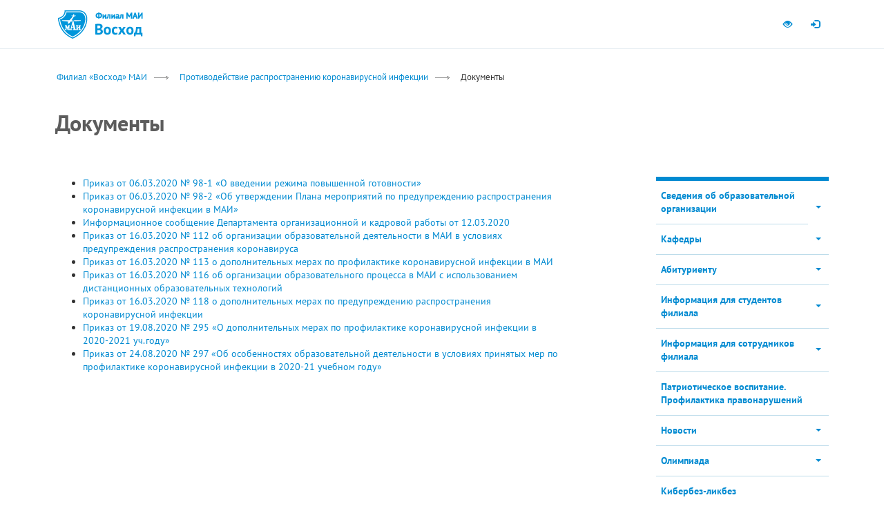

--- FILE ---
content_type: text/html; charset=UTF-8
request_url: https://voshod.mai.ru/2023/feb23/korona_doc
body_size: 11413
content:
<!DOCTYPE html>
<html lang="ru">
<head>

<meta http-equiv="X-UA-Compatible" content="IE=edge">
<meta http-equiv="Content-Type" content="text/html; charset=utf-8">

<script src="/bitrix/templates/mai_branch/js/jquery-1.11.1.min.js"></script>
<script type="text/javascript">

function createCookie(name,value,days) {
	if (days) {
		var date = new Date();
		date.setTime(date.getTime()+(days*24*60*60*1000));
		var expires = "; expires="+date.toGMTString();
	}
	else var expires = "";
	document.cookie = name+"="+value+expires+"; path=/";
}

function readCookie(name) {
	var nameEQ = name + "=";
	var ca = document.cookie.split(';');
	for(var i=0;i < ca.length;i++) {
		var c = ca[i];
		while (c.charAt(0)==' ') c = c.substring(1,c.length);
		if (c.indexOf(nameEQ) == 0) return c.substring(nameEQ.length,c.length);
	}
	return null;
}

function eraseCookie(name) {
	createCookie(name,"",-1);
}

var mview = readCookie('mview');
if (mview && mview == 'N'){
	document.writeln('<meta name="viewport" content="width=1024">')
}else{
	document.writeln('<meta name="viewport" content="width=device-width, initial-scale=1.0">');
}


window.time = Date.now();
console.time('document.ready');

</script>


<meta http-equiv="Content-Type" content="text/html; charset=UTF-8" />
<link href="/bitrix/cache/css/s7/mai_branch/template_d9c09724a91d26853e57e83b2a0ccbde/template_d9c09724a91d26853e57e83b2a0ccbde_v1.css?17642589392969" type="text/css"  data-template-style="true" rel="stylesheet" />
<title>Документы</title>

<link rel="stylesheet" href="/bitrix/templates/mai_branch/bootstrap/css/bootstrap.css" />
<link rel="stylesheet" type="text/css" href="/bitrix/templates/mai_branch/css/all.css" />
<link rel="stylesheet" href="/bitrix/templates/mai_branch/pushmenu/component.css" />
<link rel="stylesheet" href="/bitrix/templates/mai_branch/css/branch.css" />
<link rel="stylesheet" href="/bitrix/templates/mai_branch/css/tmp.css" />





<link rel="apple-touch-icon" sizes="57x57" href="/bitrix/templates/mai_branch/img/label/apple-touch-icon-57x57.png">
<link rel="apple-touch-icon" sizes="60x60" href="/bitrix/templates/mai_branch/img/label/apple-touch-icon-60x60.png">
<link rel="apple-touch-icon" sizes="72x72" href="/bitrix/templates/mai_branch/img/label/apple-touch-icon-72x72.png">
<link rel="apple-touch-icon" sizes="76x76" href="/bitrix/templates/mai_branch/img/label/apple-touch-icon-76x76.png">
<link rel="apple-touch-icon" sizes="114x114" href="/bitrix/templates/mai_branch/img/label/apple-touch-icon-114x114.png">
<link rel="apple-touch-icon" sizes="120x120" href="/bitrix/templates/mai_branch/img/label/apple-touch-icon-120x120.png">
<link rel="apple-touch-icon" sizes="144x144" href="/bitrix/templates/mai_branch/img/label/apple-touch-icon-144x144.png">
<link rel="apple-touch-icon" sizes="152x152" href="/bitrix/templates/mai_branch/img/label/apple-touch-icon-152x152.png">
<link rel="apple-touch-icon" sizes="180x180" href="/bitrix/templates/mai_branch/img/label/apple-touch-icon-180x180.png">
<link rel="icon" type="image/png" href="/bitrix/templates/mai_branch/img/label/favicon-32x32.png" sizes="32x32">
<link rel="icon" type="image/png" href="/bitrix/templates/mai_branch/img/label/favicon-96x96.png" sizes="96x96">
<link rel="icon" type="image/png" href="/bitrix/templates/mai_branch/img/label/android-chrome-192x192.png" sizes="192x192">
<meta name="msapplication-square70x70logo" content="/bitrix/templates/mai_branch/img/label/smalltile.png" />
<meta name="msapplication-square150x150logo" content="/bitrix/templates/mai_branch/img/label/mediumtile.png" />
<meta name="msapplication-wide310x150logo" content="/bitrix/templates/mai_branch/img/label/widetile.png" />
<meta name="msapplication-square310x310logo" content="/bitrix/templates/mai_branch/img/label/largetile.png" />
<link rel="shortcut icon" href="/bitrix/templates/mai_branch/img/label/favicon-2015.ico" type="image/x-icon" />



</head>
<body class="cbp-spmenu-push ">







<div id="cbp-spmenu-s2" class="cbp-spmenu cbp-spmenu-vertical cbp-spmenu-right"></div>
<a href="#" class="cbp-spmenu-area-outer"></a>
<div id="message" class="j-hidden"></div>




<div id="mainbody">





	<nav class="navbar navbar-static-top hidden-xs" id="navbar-top">
		<div class="container">
			<div id="navbar-quicknav" class="navbar-collapse collapse">
				<!--temp
								-->

				<ul class="nav navbar-nav navbar-right" style="width:auto;">

					<!--
					<li class="b-cbp-spmenu-item specproj"><a class="" href="http://mai.ru/other/rector/">Интернет-приёмная</a></li>
					<li class="b-cbp-spmenu-item specproj"><a target="_blank"  data-clone="true" href="http://www.mai.ru/newleader" class="" style="">Школа управления</a></li>

					<li class="b-cbp-spmenu-item specproj"><a target="_blank"  data-clone="true" href="https://pay.mai.ru/" >PayMAI</a></li>
					<li class="hidden-xs">
						<a href="http://en.mai.ru/" class="j-inline-block" style="width:40px;"><img style="margin-top:-2px;display:inline-block;" src="/bitrix/templates/mai_branch/img/icon-flag-gb.gif"></a>
					</li>
					-->
					<li><a class="b-icon btn-blind" title="Перейти на версию сайта для слабовидящих" href="/?blind=Y" itemprop="Copy"><span class="hidden-xs glyphicon glyphicon-eye-open"></span><span class="visible-xs">Для слабовидящих</span></a></li>

												
<!--<li id="user-register-btn"><a href="/auth/?register=yes&backurl" data-toggle="modal" data-placement="bottom" title="Регистрация" data-target="#modal-auth" class="bs-tooltip"><span class="hidden-xs glyphicon glyphicon-ok"></span><span class="visible-xs">Регистрация</span></a>
</li>
-->
<li id="user-login-btn"><a class="bs-tooltip b-icon" data-target="#modal-auth" title="" data-placement="bottom" data-toggle="modal" href="#" data-original-title="Авторизоваться"><span class="hidden-xs glyphicon glyphicon-log-in"></span><span class="visible-xs">Войти</span></a></li>


<!-- block modal auth -->
<div class="modal fade" id="modal-auth" tabindex="-1" role="dialog" aria-labelledby="modal-auth-label" aria-hidden="true">
	<div class="modal-dialog modal-sm">
		<div class="modal-content">
		
			
			<form action="/2023/feb23/korona_doc?login=yes" method="post">

								<input type="hidden" name="backurl" value="/2023/feb23/korona_doc" />
								<input type="hidden" name="AUTH_FORM" value="Y" />
				<input type="hidden" name="TYPE" value="AUTH" />														
				
				<div class="modal-header">
					<button type="button" class="close hidden-sm" data-dismiss="modal" aria-label="Close"><span aria-hidden="true">&times;</span></button>
					<h5 class="modal-title" id="modal-auth-label">Авторизация</h5>
				</div>
				<div class="modal-body">
		  
					<div class="form-group">
						<label for="user-login">Логин</label>
						<input type="input" name="USER_LOGIN" class="form-control" id="user-login" placeholder="Введите логин">
					</div>
					<div class="form-group">
						<label for="user-password">Пароль</label>
						<input type="password" class="form-control" name="USER_PASSWORD" id="user-password" placeholder="Пароль" aria-describedby="user-password-help">
						<span id="user-password-help" class="help-block"><a href="/auth/?forgot_password=yes&backurl">Забыли пароль?</a></span>
					</div>

				</div>
				<div class="modal-footer">
					<div class="b-table j-100">
						<div class="b-td"><button type="submit" class="pull-left btn btn-success">Войти</button></div>
						<div class="b-td text-right text-middle"><a class="j-bold" href="/auth/?register=yes&backurl">Регистрация</a></div>
					</div>
				</div>
			</form><!-- /block auth form -->
															
					
					
		</div>
	</div>
</div><!-- /block modal auth -->





					<!--
					<li data-pushmenu-display="false" class="visible-sm j-marg-left">
						<form action="/search/">
						<div class="navbar-search">
							<input type="text" name="q" class="form-control navbar-search-textinput" placeholder="Поиск"><div class="navbar-search-btn-wrap"><button type="submit" class="btn btn-default"><span class="glyphicon glyphicon-search"></span></button></div>
						</div>
						<input type="hidden" name="cx" value="000267500624155255505:qznp4y-wfpa" />
						<input type="hidden" name="cof" value="FORID:10" />
						<input type="hidden" name="ie" value="utf-8" />
						</form>
					</li>
					-->
				</ul>
			</div>
		</div>
	</nav>



	
	<nav class="navbar navbar-static-top navbar-mai" role="navigation" id="navbar-mainmenu">
	<div class="container">
		<div class="visible-xs">

			<button type="button" class="navbar-toggle collapsed" id="pushmenu-toggler">
				<span class="sr-only">Toggle navigation</span>
				<span class="icon-bar"></span>
				<span class="icon-bar"></span>
				<span class="icon-bar"></span>
			</button>

			
			<div class="logo">
				<a class="logo__logo-mai" title="mai.ru" href="https://mai.ru/"><img src="/bitrix/templates/mai_branch/img/logo/logo.png" srcset="/bitrix/templates/mai_branch/img/logo/logo.png 1x, /bitrix/templates/mai_branch/img/logo/logo-2x.png 2x" /></a>
				<a class="logo__logo-branch" title="В начало" href="/"><img src="/bitrix/templates/mai_branch/img/logo/logo-voskhod.png" srcset="/bitrix/templates/mai_branch/img/logo/logo-voskhod.png 1x, /bitrix/templates/mai_branch/img/logo/logo-voskhod-2x.png 2x" /></a>
			</div>
		</div>

		<div id="navbar">
			<div class="hidden-xs logo">
				<a class="logo__logo-mai" title="mai.ru" href="https://mai.ru/"><img src="/bitrix/templates/mai_branch/img/logo/logo.png" srcset="/bitrix/templates/mai_branch/img/logo/logo.png 1x, /bitrix/templates/mai_branch/img/logo/logo-2x.png 2x" /></a>
				<a class="logo__logo-branch" title="В начало" href="/"><img src="/bitrix/templates/mai_branch/img/logo/logo-voskhod.png" srcset="/bitrix/templates/mai_branch/img/logo/logo-voskhod.png 1x, /bitrix/templates/mai_branch/img/logo/logo-voskhod-2x.png 2x" /></a>
			</div>
			<!--
			<ul class="nav navbar-nav hidden-xs">

				<li class="dropdown "><a href="/common/" class="dropdown-toggle" role="button" aria-expanded="false"><span class="j-nowrap">О филиале</span> <span class="caret"></span></a>

					<ul class="dropdown-menu" role="menu"><li><a href="/str_ist/">Страницы истории</a></li><li><a href="/headstuf/">Руководство</a></li><li><a href="/structures/">Подразделения</a></li><li><a href="/persons/">Персоналии</a></li><li><a href="/rekvizits/">Реквизиты</a></li></ul>
				</li>
				
				<li class="dropdown "><a href="/education/" class="dropdown-toggle" role="button" aria-expanded="false"><span class="j-nowrap">Образование</span> <span class="caret"></span></a>
					<ul class="dropdown-menu" role="menu">
						<li><a href="/hied/">Высшее образование</a></li><li><a href="/do/">Дополнительное образование</a></li><li><a href="/stip/">Cтипендии</a></li><li><a href="/inkobraz/">Инклюзивное образование</a></li></ul>
				</li>
				
				<li><a href="/science/" ><span class="j-nowrap">Наука</span></a>
				

			</ul>

			<ul class="nav navbar-nav navbar-right visible-sm visible-md visible-lg">
			
				<li class="dropdown"><span class="emblem"><img src="/bitrix/templates/mai_branch/img/emblem.png" srcset="/bitrix/templates/mai_branch/img/emblem.png 1x, /bitrix/templates/mai_branch/img/emblem-2x.png 2x" /></span>
					<a href="" class="dropdown-toggle item-sveden" role="button" aria-expanded="false">Сведения <p>об образовательной организации</p> <span class="caret"></span></a>
					<ul class="dropdown-menu" role="menu">
					<li><a href="/common/" class=" ">Основные сведения</a></li><li><a href="/struct/" class=" ">Структура и органы управления образовательной организацией</a></li><li><a href="/document/" class=" ">Документы</a></li><li><a href="/education/" class=" ">Образование</a></li><li><a href="/eduStandarts/" class=" ">Образовательные стандарты</a></li><li><a href="/employees/" class=" ">Руководство. Педагогический (научно-педагогический) состав</a></li><li><a href="/objects/" class=" ">Материально-техническое обеспечение и оснащенность образовательного процесса</a></li><li><a href="/grants/" class=" ">Стипендии и иные виды материальной поддержки</a></li><li><a href="/paid_edu/" class=" ">Платные образовательные услуги</a></li><li><a href="/budget/" class=" ">Финансово-хозяйственная деятельность</a></li><li><a href="/vacant/" class=" ">Вакантные места для приема (перевода)</a></li></ul>					
				</li>
			</ul>
			-->
		</div>

		
	</div>
</nav> 
				
		
	


	
	<!--
	<div class="j-bg-white collapse" id="searchform-xs" aria-expanded="false">
		<div class="container">
			<div class="row j-padd2-md">
				<div class="col-md-12">
				<form action="/search/">
					<input type="hidden" name="cx" value="000267500624155255505:qznp4y-wfpa" />
					<input type="hidden" name="cof" value="FORID:10" />
					<input type="hidden" name="ie" value="utf-8" />
					<div id="mobi-search"><input id="searchform-xs-input" type="text" name="q" class="form-control" placeholder="Поиск"><div id="mobi-search-btn-wrap"><button type="submit" class="btn btn-default">Найти</button></div></div>
				</form>
				</div>
			</div>
		</div>
	</div>
	-->

	
	



			
				 	

		
	<div class="b-departments-path">
		<div class="container">
			<div class="row j-marg-top"><div class="col-md-12"><ol class="breadcrumb"><li><a href="/">Филиал «Восход» МАИ</a></li><li><a href="/koronavirus/">Противодействие распространению коронавирусной инфекции</a></li><li><span>Документы</span></li></ol></div></div>			<div class="row">
				<div class="col-md-12"><h1 class="b-departments-heading-section j-marg2-lg">Документы</h1></div>
			</div>
		</div>
	</div>
	
	<div id="b-submenu-tablet-btn-container" class="j-hidden">
		<div class="container">
			<div class="row">
				<div class="col-md-12"><a href="#" class="btn btn-default"><span class="glyphicon glyphicon-chevron-right j-color-white "></span></a></div>
			</div>
		</div>
	</div>

	<div class="j-bg-mobi b-departments-content">
		<div class="container">
			<div class="row text-lh-sm j-marg-bottom">
			
			
				<div id="b-submenu-tablet" class="j-hidden col-sm-3 j-padd2-md"></div>

			
				<div class="b-textbody col-sm-9 col-md-8 j-padd2-md">




<ul>
	<li><a href="https://mai.ru/bitrix/redirect.php?event1=news_out&event2=%2Fupload%2Fiblock%2F667%2F98_1-ot-06.03.2020_o-vvedenii-rezhima-povyshennoy-gotovnosti_kontrol-I.S.Gavrilova.pdf&event3=98-1+%D0%BE%D1%82+06.03.2020_%D0%BE+%D0%B2%D0%B2%D0%B5%D0%B4%D0%B5%D0%BD%D0%B8%D0%B8+%D1%80%D0%B5%D0%B6%D0%B8%D0%BC%D0%B0+%D0%BF%D0%BE%D0%B2%D1%8B%D1%88%D0%B5%D0%BD%D0%BD%D0%BE%D0%B9+%D0%B3%D0%BE%D1%82%D0%BE%D0%B2%D0%BD%D0%BE%D1%81%D1%82%D0%B8_%D0%BA%D0%BE%D0%BD%D1%82%D1%80%D0%BE%D0%BB%D1%8C+%D0%98.%D0%A1.%D0%93%D0%B0%D0%B2%D1%80%D0%B8%D0%BB%D0%BE%D0%B2%D0%B0.pdf&goto=%2Fupload%2Fiblock%2F667%2F98_1-ot-06.03.2020_o-vvedenii-rezhima-povyshennoy-gotovnosti_kontrol-I.S.Gavrilova.pdf" target="_blank">Приказ от 06.03.2020 № 98-1 «О введении режима повышенной готовности»</a><br>
 </li>
	<li><a href="https://mai.ru/bitrix/redirect.php?event1=news_out&event2=%2Fupload%2Fiblock%2F04a%2F98_2-ot-06.03.2020_ob-utv.Plana-meropriyatiy-po-preduprezhdeniyu-rasprostraneniya-koronavirusnoy-infektsii_kontrol-I.S.Gavrilova.pdf&event3=98-2+%D0%BE%D1%82+06.03.2020_%D0%BE%D0%B1+%D1%83%D1%82%D0%B2.%D0%9F%D0%BB%D0%B0%D0%BD%D0%B0+%D0%BC%D0%B5%D1%80%D0%BE%D0%BF%D1%80%D0%B8%D1%8F%D1%82%D0%B8%D0%B9+%D0%BF%D0%BE+%D0%BF%D1%80%D0%B5%D0%B4%D1%83%D0%BF%D1%80%D0%B5%D0%B6%D0%B4%D0%B5%D0%BD%D0%B8%D1%8E+%D1%80%D0%B0%D1%81%D0%BF%D1%80%D0%BE%D1%81%D1%82%D1%80%D0%B0%D0%BD%D0%B5%D0%BD%D0%B8%D1%8F+%D0%BA%D0%BE%D1%80%D0%BE%D0%BD%D0%B0%D0%B2%D0%B8%D1%80%D1%83%D1%81%D0%BD%D0%BE%D0%B9+%D0%B8%D0%BD%D1%84%D0%B5%D0%BA%D1%86%D0%B8%D0%B8_%D0%BA%D0%BE%D0%BD%D1%82%D1%80%D0%BE%D0%BB%D1%8C+%D0%98.%D0%A1.%D0%93%D0%B0%D0%B2%D1%80%D0%B8%D0%BB%D0%BE%D0%B2%D0%B0.pdf&goto=%2Fupload%2Fiblock%2F04a%2F98_2-ot-06.03.2020_ob-utv.Plana-meropriyatiy-po-preduprezhdeniyu-rasprostraneniya-koronavirusnoy-infektsii_kontrol-I.S.Gavrilova.pdf" target="_blank">Приказ от 06.03.2020 № 98-2 «Об утверждении Плана мероприятий по предупреждению распространения коронавирусной инфекции в МАИ»</a><br>
 </li>
	<li><a href="https://mai.ru/bitrix/redirect.php?event1=news_out&event2=%2Fupload%2Fiblock%2F5fe%2FInformatsionnoe-soobshchenie-Departamenta-organizatsionnoy-i-kadrovoy-raboty-ot-12.03.2020.pdf&event3=%D0%98%D0%BD%D1%84%D0%BE%D1%80%D0%BC%D0%B0%D1%86%D0%B8%D0%BE%D0%BD%D0%BD%D0%BE%D0%B5+%D1%81%D0%BE%D0%BE%D0%B1%D1%89%D0%B5%D0%BD%D0%B8%D0%B5+%D0%94%D0%B5%D0%BF%D0%B0%D1%80%D1%82%D0%B0%D0%BC%D0%B5%D0%BD%D1%82%D0%B0+%D0%BE%D1%80%D0%B3%D0%B0%D0%BD%D0%B8%D0%B7%D0%B0%D1%86%D0%B8%D0%BE%D0%BD%D0%BD%D0%BE%D0%B9+%D0%B8+%D0%BA%D0%B0%D0%B4%D1%80%D0%BE%D0%B2%D0%BE%D0%B9+%D1%80%D0%B0%D0%B1%D0%BE%D1%82%D1%8B+%D0%BE%D1%82+12.03.2020.pdf&goto=%2Fupload%2Fiblock%2F5fe%2FInformatsionnoe-soobshchenie-Departamenta-organizatsionnoy-i-kadrovoy-raboty-ot-12.03.2020.pdf" target="_blank">Информационное сообщение Департамента организационной и кадровой работы от 12.03.2020</a><br>
 </li>
	<li><a target="_blank" href="https://mai.ru/upload/iblock/62a/112-ot-16.03.2020_ob-organizatsii-obrazovatelnoi_-deyatelnosti-v-MAI-v-usloviyakh-preduprezhdeniya-rasprostraneniya-koronavirusa_kontrol-M..pdf">Приказ от 16.03.2020 </a><a target="_blank" href="https://mai.ru/upload/iblock/62a/112-ot-16.03.2020_ob-organizatsii-obrazovatelnoi_-deyatelnosti-v-MAI-v-usloviyakh-preduprezhdeniya-rasprostraneniya-koronavirusa_kontrol-M..pdf">№ 112 об организации образовательной деятельности в МАИ в условиях предупреждения распространения коронавируса</a></li>
	<li><a href="https://mai.ru/bitrix/redirect.php?event1=news_out&event2=%2Fupload%2Fiblock%2F49b%2F113-ot-16.03.2020_o-dopolnitelnykh-merakh-po-profilaktike-koronavirusnoy-infektsii-v-MAI_kontrol-O.E.Baglyukova.pdf&event3=113+%D0%BE%D1%82+16.03.2020_%D0%BE+%D0%B4%D0%BE%D0%BF%D0%BE%D0%BB%D0%BD%D0%B8%D1%82%D0%B5%D0%BB%D1%8C%D0%BD%D1%8B%D1%85+%D0%BC%D0%B5%D1%80%D0%B0%D1%85+%D0%BF%D0%BE+%D0%BF%D1%80%D0%BE%D1%84%D0%B8%D0%BB%D0%B0%D0%BA%D1%82%D0%B8%D0%BA%D0%B5+%D0%BA%D0%BE%D1%80%D0%BE%D0%BD%D0%B0%D0%B2%D0%B8%D1%80%D1%83%D1%81%D0%BD%D0%BE%D0%B9+%D0%B8%D0%BD%D1%84%D0%B5%D0%BA%D1%86%D0%B8%D0%B8+%D0%B2+%D0%9C%D0%90%D0%98_%D0%BA%D0%BE%D0%BD%D1%82%D1%80%D0%BE%D0%BB%D1%8C+%D0%9E.%D0%95.%D0%91%D0%B0%D0%B3%D0%BB%D1%8E%D0%BA%D0%BE%D0%B2%D0%B0.pdf&goto=%2Fupload%2Fiblock%2F49b%2F113-ot-16.03.2020_o-dopolnitelnykh-merakh-po-profilaktike-koronavirusnoy-infektsii-v-MAI_kontrol-O.E.Baglyukova.pdf" target="_blank">Приказ от 16.03.2020 № 113 о дополнительных мерах по профилактике коронавирусной инфекции в МАИ</a><br>
 </li>
	<li><a href="https://mai.ru/bitrix/redirect.php?event1=news_out&event2=%2Fupload%2Fiblock%2F052%2F116-ot-16.03.2020_ob-organizatsii-obrazovatelnogo-protsessa-v-MAI-s-ispolzovaniem-distantsionnykh-obrazovatelnykh-tekhnologiy-_kontrol-D.A.Kozorez.pdf&event3=116+%D0%BE%D1%82+16.03.2020_%D0%BE%D0%B1+%D0%BE%D1%80%D0%B3%D0%B0%D0%BD%D0%B8%D0%B7%D0%B0%D1%86%D0%B8%D0%B8+%D0%BE%D0%B1%D1%80%D0%B0%D0%B7%D0%BE%D0%B2%D0%B0%D1%82%D0%B5%D0%BB%D1%8C%D0%BD%D0%BE%D0%B3%D0%BE+%D0%BF%D1%80%D0%BE%D1%86%D0%B5%D1%81%D1%81%D0%B0+%D0%B2+%D0%9C%D0%90%D0%98+%D1%81+%D0%B8%D1%81%D0%BF%D0%BE%D0%BB%D1%8C%D0%B7%D0%BE%D0%B2%D0%B0%D0%BD%D0%B8%D0%B5%D0%BC+%D0%B4%D0%B8%D1%81%D1%82%D0%B0%D0%BD%D1%86%D0%B8%D0%BE%D0%BD%D0%BD%D1%8B%D1%85+%D0%BE%D0%B1%D1%80%D0%B0%D0%B7%D0%BE%D0%B2%D0%B0%D1%82%D0%B5%D0%BB%D1%8C%D0%BD%D1%8B%D1%85+%D1%82%D0%B5%D1%85%D0%BD%D0%BE%D0%BB%D0%BE%D0%B3%D0%B8%D0%B9+_%D0%BA%D0%BE%D0%BD%D1%82%D1%80%D0%BE%D0%BB%D1%8C+%D0%94.%D0%90.%D0%9A%D0%BE%D0%B7%D0%BE%D1%80%D0%B5%D0%B7.pdf&goto=%2Fupload%2Fiblock%2F052%2F116-ot-16.03.2020_ob-organizatsii-obrazovatelnogo-protsessa-v-MAI-s-ispolzovaniem-distantsionnykh-obrazovatelnykh-tekhnologiy-_kontrol-D.A.Kozorez.pdf" target="_blank">Приказ от 16.03.2020 № 116 об организации образовательного процесса в МАИ с использованием дистанционных образовательных технологий</a><br>
 </li>
	<li><a href="https://mai.ru/bitrix/redirect.php?event1=news_out&event2=%2Fupload%2Fiblock%2F03b%2F118-ot-16.03.2020_o-dopolnitelnykh-merakh-po-preduprezhdeniyu-rasprostraneniya-koronavirusnoy-infektsii_kontrol-S.P.Kulikov.pdf&event3=118+%D0%BE%D1%82+16.03.2020_%D0%BE+%D0%B4%D0%BE%D0%BF%D0%BE%D0%BB%D0%BD%D0%B8%D1%82%D0%B5%D0%BB%D1%8C%D0%BD%D1%8B%D1%85+%D0%BC%D0%B5%D1%80%D0%B0%D1%85+%D0%BF%D0%BE+%D0%BF%D1%80%D0%B5%D0%B4%D1%83%D0%BF%D1%80%D0%B5%D0%B6%D0%B4%D0%B5%D0%BD%D0%B8%D1%8E+%D1%80%D0%B0%D1%81%D0%BF%D1%80%D0%BE%D1%81%D1%82%D1%80%D0%B0%D0%BD%D0%B5%D0%BD%D0%B8%D1%8F+%D0%BA%D0%BE%D1%80%D0%BE%D0%BD%D0%B0%D0%B2%D0%B8%D1%80%D1%83%D1%81%D0%BD%D0%BE%D0%B9+%D0%B8%D0%BD%D1%84%D0%B5%D0%BA%D1%86%D0%B8%D0%B8_%D0%BA%D0%BE%D0%BD%D1%82%D1%80%D0%BE%D0%BB%D1%8C+%D0%A1.%D0%9F.%D0%9A%D1%83%D0%BB%D0%B8%D0%BA%D0%BE%D0%B2.pdf&goto=%2Fupload%2Fiblock%2F03b%2F118-ot-16.03.2020_o-dopolnitelnykh-merakh-po-preduprezhdeniyu-rasprostraneniya-koronavirusnoy-infektsii_kontrol-S.P.Kulikov.pdf" target="_blank">Приказ от 16.03.2020 № 118 о дополнительных мерах по предупреждению распространения коронавирусной инфекции</a></li>

<li><a href="https://mai.ru/bitrix/redirect.php?event1=news_out&event2=%2Fupload%2Fiblock%2Fa0c%2F295-ot-19.08.2020_o-dopolnitelnykh-merakh-po-profilaktike-koronavirusnoy-infektsii-v-2020_2021-uch.godu_kontrol-A.E.Sorokin.pdf&event3=295+%D0%BE%D1%82+19.08.2020_%D0%BE+%D0%B4%D0%BE%D0%BF%D0%BE%D0%BB%D0%BD%D0%B8%D1%82%D0%B5%D0%BB%D1%8C%D0%BD%D1%8B%D1%85+%D0%BC%D0%B5%D1%80%D0%B0%D1%85+%D0%BF%D0%BE+%D0%BF%D1%80%D0%BE%D1%84%D0%B8%D0%BB%D0%B0%D0%BA%D1%82%D0%B8%D0%BA%D0%B5+%D0%BA%D0%BE%D1%80%D0%BE%D0%BD%D0%B0%D0%B2%D0%B8%D1%80%D1%83%D1%81%D0%BD%D0%BE%D0%B9+%D0%B8%D0%BD%D1%84%D0%B5%D0%BA%D1%86%D0%B8%D0%B8+%D0%B2+2020-2021+%D1%83%D1%87.%D0%B3%D0%BE%D0%B4%D1%83_%D0%BA%D0%BE%D0%BD%D1%82%D1%80%D0%BE%D0%BB%D1%8C+%D0%90.%D0%95.%D0%A1%D0%BE%D1%80%D0%BE%D0%BA%D0%B8%D0%BD.pdf&goto=%2Fupload%2Fiblock%2Fa0c%2F295-ot-19.08.2020_o-dopolnitelnykh-merakh-po-profilaktike-koronavirusnoy-infektsii-v-2020_2021-uch.godu_kontrol-A.E.Sorokin.pdf" target="_blank">Приказ от 19.08.2020 № 295 «О дополнительных мерах по профилактике коронавирусной инфекции в 2020-2021 уч.году»</a><br>
 </li>
	<li><a href="https://mai.ru/bitrix/redirect.php?event1=news_out&event2=%2Fupload%2Fiblock%2F7a3%2F297-ot-24.08.2020_ob-osobennostyakh-obrazovatelnoy-deyatelnosti-v-usloviyakh-prinyatykh-mer-po-prof.koronavirusnoy-inf.-v-2020_21-uch.godu-Kontrol-D.A.Kozorez.pdf&event3=297+%D0%BE%D1%82+24.08.2020_%D0%BE%D0%B1+%D0%BE%D1%81%D0%BE%D0%B1%D0%B5%D0%BD%D0%BD%D0%BE%D1%81%D1%82%D1%8F%D1%85+%D0%BE%D0%B1%D1%80%D0%B0%D0%B7%D0%BE%D0%B2%D0%B0%D1%82%D0%B5%D0%BB%D1%8C%D0%BD%D0%BE%D0%B9+%D0%B4%D0%B5%D1%8F%D1%82%D0%B5%D0%BB%D1%8C%D0%BD%D0%BE%D1%81%D1%82%D0%B8+%D0%B2+%D1%83%D1%81%D0%BB%D0%BE%D0%B2%D0%B8%D1%8F%D1%85+%D0%BF%D1%80%D0%B8%D0%BD%D1%8F%D1%82%D1%8B%D1%85+%D0%BC%D0%B5%D1%80+%D0%BF%D0%BE+%D0%BF%D1%80%D0%BE%D1%84.%D0%BA%D0%BE%D1%80%D0%BE%D0%BD%D0%B0%D0%B2%D0%B8%D1%80%D1%83%D1%81%D0%BD%D0%BE%D0%B9+%D0%B8%D0%BD%D1%84.+%D0%B2+2020-21+%D1%83%D1%87.%D0%B3%D0%BE%D0%B4%D1%83+%D0%9A%D0%BE%D0%BD%D1%82%D1%80%D0%BE%D0%BB%D1%8C+%D0%94.%D0%90.%D0%9A%D0%BE%D0%B7%D0%BE%D1%80%D0%B5%D0%B7.pdf&goto=%2Fupload%2Fiblock%2F7a3%2F297-ot-24.08.2020_ob-osobennostyakh-obrazovatelnoy-deyatelnosti-v-usloviyakh-prinyatykh-mer-po-prof.koronavirusnoy-inf.-v-2020_21-uch.godu-Kontrol-D.A.Kozorez.pdf" target="_blank">Приказ от 24.08.2020 № 297 «Об особенностях образовательной деятельности в условиях принятых мер по профилактике коронавирусной инфекции в 2020-21 учебном году»</a><br>
 </li>
</ul>				</div>
				
				
				<div class="visible-xs clearfix"></div>				
				
				
	<div class="b-sidebar col-sm-3 col-md-3 col-md-offset-1 col-md-pull-0 j-padd2-md">


<div class="j-border-brand2-top j-marg-bottom-xlg">
<ul class="b-vertical-multilevel-menu b-catalog j-bold">
<li><a href="/sveden/" class=" item-link">Сведения об образовательной организации<span class="item-toggle" style="visibility:hidden;"><span class="caret"></span></span></a><ul class="collapsed hidden"><li><a href="/common/">Основные сведения</a></li><li><a href="/struct/">Структура и органы управления образовательной организацией</a></li><li><a href="/document/">Документы</a></li><li><a href="/education/">Образование</a></li><li><a href="/eduStandarts/">Образовательные стандарты и требования</a></li><li><a href="/managers/">Руководство</a></li><li><a href="/employees/">Педагогический состав</a></li><li><a href="/objects/">Материально-техническое обеспечение и оснащённость образовательного процесса. Доступная среда</a></li><li><a href="/grants/">Стипендии и меры поддержки обучающихся</a></li><li><a href="/paid_edu/">Платные образовательные услуги</a></li><li><a href="/budget/">Финансово-хозяйственная деятельность</a></li><li><a href="/vacant/">Вакантные места для приема (перевода)</a></li><li><a href="/inter/">Международное сотрудничество</a></li><li><a href="/catering/">Организация питания в образовательной организации</a></li></ul></li><li><a href="/kafedry/" class=" item-link">Кафедры<span class="item-toggle" style="visibility:hidden;"><span class="caret"></span></span></a><ul class="collapsed hidden"><li><a href="/b11/">Кафедра Б11 «Конструкция и испытания летательных аппаратов»</a></li><li><a href="/b12/">Кафедра Б12 «Экономика и менеджмент»</a></li><li><a href="/b21/">Кафедра Б21 «Вычислительные системы и технологии»</a></li><li><a href="/b22/">Кафедра Б22 «Математическое и программное обеспечение  информационных систем»</a></li></ul></li><li><a href="/abitur/" class=" item-link">Абитуриенту<span class="item-toggle" style="visibility:hidden;"><span class="caret"></span></span></a><ul class="collapsed hidden"><li><a href="/priemn_kom/">Приемная комиссия</a></li><li><a href="/perechen_napr/">Перечень направлений подготовки (специальностей)</a></li><li><a href="/kol_mest/">Количество мест для приема по различным условиям поступления</a></li><li><a href="/usl_post/">Информация по различным условиям поступления</a></li><li><a href="/grant_RK/">Информация для обладателей образовательных грантов Республики Казахстан</a></li><li><a href="/osob_prava/">Информация об особых правах и преимуществах</a></li><li><a href="/platn_obuch/">Платное обучение</a></li><li><a href="/Lgoty_pob_olimp/">Льготы победителям и призёрам олимпиад</a></li><li><a href="/individ_dost/">Информация о порядке учета индивидуальных достижений</a></li><li><a href="/cel_priem/">Целевой приём</a></li><li><a href="/min_ball/">Минимальные баллы вступительных испытаний</a></li><li><a href="/med_osmotr/">Информация о необходимости прохождения медицинского осмотра</a></li><li><a href="/nal_obsh/">Информация о наличии общежития</a></li><li><a href="/itogi_priema/">Итоги приема</a></li></ul></li><li><a href="/student/" class=" item-link">Информация для студентов филиала<span class="item-toggle" style="visibility:hidden;"><span class="caret"></span></span></a><ul class="collapsed hidden"><li><a href="/shedulare/">Расписание занятий</a></li><li><a href="/session/">Расписание зимней экзаменационной сессии</a></li></ul></li><li><a href="/employee/" class=" item-link">Информация для сотрудников филиала<span class="item-toggle" style="visibility:hidden;"><span class="caret"></span></span></a><ul class="collapsed hidden"><li><a href="/konkurs/">Конкурсы на замещение вакантных должностей</a></li></ul></li><li><a href="/patriot/" class=" ">Патриотическое воспитание. Профилактика правонарушений</a></li><li><a href="/news/" class=" item-link">Новости<span class="item-toggle" style="visibility:hidden;"><span class="caret"></span></span></a><ul class="collapsed hidden"><li><a href="/2019/">2019 год</a></li><li><a href="/2020/">2020 год</a></li><li><a href="/2021/">2021 год</a></li><li><a href="/2022/">2022 год</a></li><li><a href="/2023/">2023 год</a></li><li><a href="/2024/">2024 год</a></li><li><a href="/2025/">2025 год</a></li><li><a href="/gagarinskie_chteniya/">Международная молодёжная научная конференция &quot;Гагаринские чтения&quot;</a></li><li><a href="/otkritie_mejdynarodnie_internet_olimpiady/">Открытые Международные студенческие Интернет-олимпиады</a></li></ul></li><li><a href="/olymps/" class=" item-link">Олимпиада<span class="item-toggle" style="visibility:hidden;"><span class="caret"></span></span></a><ul class="collapsed hidden"><li><a href="/rez_olymps_second_tur/">Результаты второго тура</a></li></ul></li><li><a href="/cyber/" class=" ">Кибербез-ликбез</a></li><li><a href="/koronavirus/" class=" open ">Противодействие распространению коронавирусной инфекции <span class="open"></span></a><ul><li><a href="/korona_glavnoe/" class=" ">Главное о коронавирусе</a></li><li><a href="/korona_prof/" class=" ">Меры профилактики</a></li><li><a href="/korona_dist/" class=" ">Дистанционное обучение</a></li><li><a href="/korona_doc/" class="item-selected ">Документы</a></li></ul>
</div>

<br/>
<div class="information-block">
	<div class="information-block-header j-bold j-marg-bottom text-lg">
	Контакты	</div>
	<div class="information-block-body">
	<b>И.о. директора филиала:</b> Набатов Нуржан Нурбулатович<br>
<br>
 <b>Адрес:</b> 468320, г. Байконур, ул. Гагарина , 5<br>
<br>
 <b>Тел./Факс:</b> +7 (33622) 5-14-43<br>
<br>
 <b>E-mail:</b> <a href="mailto:vosxod.mai@bk.ru">vosxod.mai@bk.ru</a><br>
<br>
 <b>Мы в социальных сетях:</b> <br>
 <a href="https://vk.com/club131443758"><img width="30" src="http://files.mai.ru/site/unit/voshod/images/vk.svg"></a>&nbsp;
<!--
 <a href="https://www.instagram.com/voshod_v_baikonur/"><img width="30" src="http://files.mai.ru/site/unit/voshod/images/instagram.svg"></a>
-->	</div>
</div>

				</div>
				
				
				
				
				
				
				
				
				
				
				
				
				
				
			</div>
		</div>
	</div>
	
	
	
	
	





	<div id="footer" class="j-bg-lightblue">
		<div class="container">
			<!--
			<div class="row ">
				
						
				<div class="hidden-xs col-sm-4 col-md-2 j-marg-bottom">
					<h5><a href="/common/">О филиале</a></h5>
					<ul class="j-vlist j-vlist-by-border text-sm">
						<li><a href="/str_ist/">Страницы истории</a></li><li><a href="/headstuf/">Руководство</a></li><li><a href="/structures/">Подразделения</a></li><li><a href="/persons/">Персоналии</a></li><li><a href="/rekvizits/">Реквизиты</a></li>
					</ul>
				</div>
				<div class="hidden-xs col-sm-4 col-md-2 j-marg-bottom">
					<h5><a href="/common/">Образование</a></h5>
					<ul class="j-vlist j-vlist-by-border text-sm"><li><a href="/hied/">Высшее образование</a></li><li><a href="/do/">Дополнительное образование</a></li><li><a href="/stip/">Cтипендии</a></li><li><a href="/inkobraz/">Инклюзивное образование</a></li></ul>
				</div>		
				<div class="hidden-xs col-sm-4 col-md-2 j-marg-bottom">
					<h5><a href="/common/">Абитуриенту</a></h5>
					<ul class="j-vlist j-vlist-by-border text-sm"><li><a href="/priemcom/">Приемная комиссия</a></li><li><a href="/pernapr/">Перечень направлений подготовки (специальностей) </a></li><li><a href="/planprm/">План приёма на бюджетные и платные места</a></li><li><a href="/provedenie/">Календарь абитуриента 2018</a></li><li><a href="/postEGE/">Поступление по результатам ЕГЭ</a></li><li><a href="/posBBE/">Поступление по результатам внутренних экзаменов</a></li><li><a href="/prm_cost/">Платное обучение</a></li><li><a href="/porydok/">Поступление в УВЦ</a></li><li><a href="/personal-achievement/">Информация о порядке учета индивидуальных достижений</a></li><li><a href="/bally/">Минимальные баллы вступительных испытаний</a></li><li><a href="/osobie_prava/">Особые права и преимущества, предоставляемые поступающим</a></li><li><a href="/osmotr/">Информация о необходимости прохождения медицинских осмотров</a></li><li><a href="/obzezitie/">Информация о наличии общежития</a></li><li><a href="/resofpriem2017/">Итоги приема</a></li></ul>
				</div>					
				<div class="j-marg2"><a id="btn-goto-mobile" href="#">Мобильная версия</a></div>
			
			
			
			
				<div class="col-sm-12">
					<ul>
											</ul>
					
				</div>
					

				
			</div>
			-->
			<div class="row">
				<!--
				<div class="col-md-12 j-marg2-sm"><a id="btn-goto-mobile" href="#">Мобильная версия</a></div>
				-->
				<div class="col-md-12 text-xs text-muted">&copy; 1997—2026 МАИ</div>				
			</div>

		</div>
	</div>

	
</div><!--/mainbody-->







<div id="toTop"><a class="btn btn-default" data-toggle="tooltip" data-placement="left" title="Наверх" href="#"><span class="j-color-white glyphicon glyphicon-chevron-up"></span></a></div>
<!-- Bootstrap core JavaScript
================================================== -->
<!-- Placed at the end of the document so the pages load faster -->


<script src="/bitrix/templates/mai_branch/bootstrap/js/bootstrap.min.js"></script>
<!-- IE10 viewport hack for Surface/desktop Windows 8 bug -->
<script src="/bitrix/templates/mai_branch/js/ie10-viewport-bug-workaround.js"></script>

<script src="/bitrix/templates/mai_branch/pushmenu/classie.js"></script>
<script src="/bitrix/templates/mai_branch/js/pushmenu-for-deps-init.js"></script>

<script src="/bitrix/templates/mai_branch/js/device.min.js"></script>
<script src="/bitrix/templates/mai_branch/js/init.js?v=5"></script>


<!-- Yandex.Metrika counter -->
<script type="text/javascript">
    (function (d, w, c) {
        (w[c] = w[c] || []).push(function() {
            try {
                w.yaCounter1777867 = new Ya.Metrika({
                    id:1777867,
                    clickmap:true,
                    trackLinks:true,
                    accurateTrackBounce:true,
                    webvisor:true
                });
            } catch(e) { }
        });

        var n = d.getElementsByTagName("script")[0],
            s = d.createElement("script"),
            f = function () { n.parentNode.insertBefore(s, n); };
        s.type = "text/javascript";
        s.async = true;
        s.src = "https://mc.yandex.ru/metrika/watch.js";

        if (w.opera == "[object Opera]") {
            d.addEventListener("DOMContentLoaded", f, false);
        } else { f(); }
    })(document, window, "yandex_metrika_callbacks");
</script>
<noscript><div><img src="https://mc.yandex.ru/watch/1777867" style="position:absolute; left:-9999px;" alt="" /></div></noscript>



<!-- Yandex.Metrika отдельно для сайта strela.mai.ru -->
<script type="text/javascript" >
   (function(m,e,t,r,i,k,a){m[i]=m[i]||function(){(m[i].a=m[i].a||[]).push(arguments)};
   m[i].l=1*new Date();
   for (var j = 0; j < document.scripts.length; j++) {if (document.scripts[j].src === r) { return; }}
   k=e.createElement(t),a=e.getElementsByTagName(t)[0],k.async=1,k.src=r,a.parentNode.insertBefore(k,a)})
   (window, document, "script", "https://mc.yandex.ru/metrika/tag.js", "ym");

   ym(95999868, "init", {
        clickmap:true,
        trackLinks:true,
        accurateTrackBounce:true
   });
</script>
<noscript><div><img src="https://mc.yandex.ru/watch/95999868" style="position:absolute; left:-9999px;" alt="" /></div></noscript>
<!-- /Yandex.Metrika counter -->




<!-- Global site tag (gtag.js) - Google Analytics -->
<!-- End Twitter universal website tag code -->


<script type="text/javascript">
  (function(d, t, p) {
	  var j = d.createElement(t); j.async = true; j.type = "text/javascript";
	  j.src = ("https:" == p ? "https:" : "http:") + "//stat.sputnik.ru/cnt.js";
	  var s = d.getElementsByTagName(t)[0]; s.parentNode.insertBefore(j, s);
  })(document, "script", document.location.protocol);
</script>






<div class="hidden" id="jeemw_debug"></div>
</body>
</html>